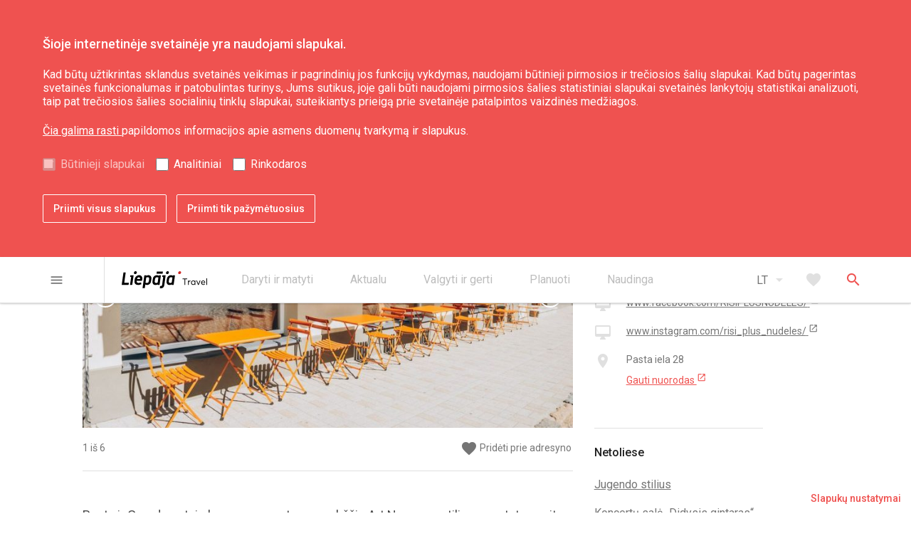

--- FILE ---
content_type: text/html; charset=UTF-8
request_url: https://liepaja.travel/lt/maitinimas/restoranas-risi-un-nudeles/
body_size: 18359
content:
<!doctype html>

<html lang="lt_LT"  class=""
>
<head>

    <title>Azijietiškas restoranas &#8221;Rīsi + nūdeles&#8221;</title>

    <meta charset="UTF-8">
    <meta name="viewport" content="width=device-width, user-scalable=no, initial-scale=1.0, maximum-scale=1.0, minimum-scale=1.0">
    <meta http-equiv="X-UA-Compatible" content="ie=edge">
    <meta name="author" content="CatchSmart | catchsmartsolution.com">

    <link rel="stylesheet" href="https://liepaja.travel/app/themes/liepaja-travel/assets/css/style.css?v=1699609894">
    <link rel="icon" type="image/png" sizes="16x16" href="https://liepaja.travel/app/themes/liepaja-travel/assets/img/favicon-16x16.png">
    <link href="https://fonts.googleapis.com/icon?family=Material+Icons" rel="stylesheet">

    <!--[if lt IE 9]>
    <script src="https://cdnjs.cloudflare.com/ajax/libs/html5shiv/3.7.3/html5shiv.js"></script>
    <![endif]-->
    <!-- Google Tag Manager -->
    <script>
      (function(w,d,s,l,i){w[l]=w[l]||[];w[l].push({'gtm.start': new Date().getTime(),event:'gtm.js'});var f=d.getElementsByTagName(s)[0], j=d.createElement(s),dl=l!='dataLayer'?'&l='+l:'';j.async=true;j.src='https://www.googletagmanager.com/gtm.js?id='+i+dl;f.parentNode.insertBefore(j,f);})(window,document,'script','dataLayer','GTM-56ZGMWFM');
    </script>
    <!-- End Google Tag Manager -->
    <script>
        function getCookie(name) {
            var value = "; " + document.cookie;
            var parts = value.split("; " + name + "=");
            if (parts.length === 2) return parts.pop().split(";").shift();
        }
        var lt_accept_cookies = getCookie("lt_accept_cookies");

        if (lt_accept_cookies !== undefined && lt_accept_cookies.includes('analytical')) {
            var analyticsJsScript = document.createElement("script");
            analyticsJsScript.src = "https://www.google-analytics.com/analytics.js";
            analyticsJsScript.async = true;
            document.head.appendChild(analyticsJsScript);

            var gaUniversalScript = document.createElement("script");
            gaUniversalScript.innerHTML = `(function(i,s,o,g,r,a,m){i['GoogleAnalyticsObject']=r;i[r]=i[r]||function(){
                (i[r].q=i[r].q||[]).push(arguments)},i[r].l=1*new Date();a=s.createElement(o),
                m=s.getElementsByTagName(o)[0];a.async=1;a.src=g;m.parentNode.insertBefore(a,m)
            })(window,document,'script','https://www.google-analytics.com/analytics.js','ga');
            ga('create', 'G-DZ6575BCJD', 'auto');
            ga('send', 'pageview');`;
            document.head.appendChild(gaUniversalScript);
        }
    </script>

        <script src='https://www.google.com/recaptcha/api.js'></script>
    
    <meta name='robots' content='max-image-preview:large' />
<script type="text/javascript">
window._wpemojiSettings = {"baseUrl":"https:\/\/s.w.org\/images\/core\/emoji\/14.0.0\/72x72\/","ext":".png","svgUrl":"https:\/\/s.w.org\/images\/core\/emoji\/14.0.0\/svg\/","svgExt":".svg","source":{"concatemoji":"https:\/\/liepaja.travel\/wp\/wp-includes\/js\/wp-emoji-release.min.js?ver=6.3"}};
/*! This file is auto-generated */
!function(i,n){var o,s,e;function c(e){try{var t={supportTests:e,timestamp:(new Date).valueOf()};sessionStorage.setItem(o,JSON.stringify(t))}catch(e){}}function p(e,t,n){e.clearRect(0,0,e.canvas.width,e.canvas.height),e.fillText(t,0,0);var t=new Uint32Array(e.getImageData(0,0,e.canvas.width,e.canvas.height).data),r=(e.clearRect(0,0,e.canvas.width,e.canvas.height),e.fillText(n,0,0),new Uint32Array(e.getImageData(0,0,e.canvas.width,e.canvas.height).data));return t.every(function(e,t){return e===r[t]})}function u(e,t,n){switch(t){case"flag":return n(e,"\ud83c\udff3\ufe0f\u200d\u26a7\ufe0f","\ud83c\udff3\ufe0f\u200b\u26a7\ufe0f")?!1:!n(e,"\ud83c\uddfa\ud83c\uddf3","\ud83c\uddfa\u200b\ud83c\uddf3")&&!n(e,"\ud83c\udff4\udb40\udc67\udb40\udc62\udb40\udc65\udb40\udc6e\udb40\udc67\udb40\udc7f","\ud83c\udff4\u200b\udb40\udc67\u200b\udb40\udc62\u200b\udb40\udc65\u200b\udb40\udc6e\u200b\udb40\udc67\u200b\udb40\udc7f");case"emoji":return!n(e,"\ud83e\udef1\ud83c\udffb\u200d\ud83e\udef2\ud83c\udfff","\ud83e\udef1\ud83c\udffb\u200b\ud83e\udef2\ud83c\udfff")}return!1}function f(e,t,n){var r="undefined"!=typeof WorkerGlobalScope&&self instanceof WorkerGlobalScope?new OffscreenCanvas(300,150):i.createElement("canvas"),a=r.getContext("2d",{willReadFrequently:!0}),o=(a.textBaseline="top",a.font="600 32px Arial",{});return e.forEach(function(e){o[e]=t(a,e,n)}),o}function t(e){var t=i.createElement("script");t.src=e,t.defer=!0,i.head.appendChild(t)}"undefined"!=typeof Promise&&(o="wpEmojiSettingsSupports",s=["flag","emoji"],n.supports={everything:!0,everythingExceptFlag:!0},e=new Promise(function(e){i.addEventListener("DOMContentLoaded",e,{once:!0})}),new Promise(function(t){var n=function(){try{var e=JSON.parse(sessionStorage.getItem(o));if("object"==typeof e&&"number"==typeof e.timestamp&&(new Date).valueOf()<e.timestamp+604800&&"object"==typeof e.supportTests)return e.supportTests}catch(e){}return null}();if(!n){if("undefined"!=typeof Worker&&"undefined"!=typeof OffscreenCanvas&&"undefined"!=typeof URL&&URL.createObjectURL&&"undefined"!=typeof Blob)try{var e="postMessage("+f.toString()+"("+[JSON.stringify(s),u.toString(),p.toString()].join(",")+"));",r=new Blob([e],{type:"text/javascript"}),a=new Worker(URL.createObjectURL(r),{name:"wpTestEmojiSupports"});return void(a.onmessage=function(e){c(n=e.data),a.terminate(),t(n)})}catch(e){}c(n=f(s,u,p))}t(n)}).then(function(e){for(var t in e)n.supports[t]=e[t],n.supports.everything=n.supports.everything&&n.supports[t],"flag"!==t&&(n.supports.everythingExceptFlag=n.supports.everythingExceptFlag&&n.supports[t]);n.supports.everythingExceptFlag=n.supports.everythingExceptFlag&&!n.supports.flag,n.DOMReady=!1,n.readyCallback=function(){n.DOMReady=!0}}).then(function(){return e}).then(function(){var e;n.supports.everything||(n.readyCallback(),(e=n.source||{}).concatemoji?t(e.concatemoji):e.wpemoji&&e.twemoji&&(t(e.twemoji),t(e.wpemoji)))}))}((window,document),window._wpemojiSettings);
</script>
<style type="text/css">
img.wp-smiley,
img.emoji {
	display: inline !important;
	border: none !important;
	box-shadow: none !important;
	height: 1em !important;
	width: 1em !important;
	margin: 0 0.07em !important;
	vertical-align: -0.1em !important;
	background: none !important;
	padding: 0 !important;
}
</style>
	<link rel='stylesheet' id='wp-block-library-css' href='https://liepaja.travel/wp/wp-includes/css/dist/block-library/style.min.css?ver=6.3' type='text/css' media='all' />
<style id='classic-theme-styles-inline-css' type='text/css'>
/*! This file is auto-generated */
.wp-block-button__link{color:#fff;background-color:#32373c;border-radius:9999px;box-shadow:none;text-decoration:none;padding:calc(.667em + 2px) calc(1.333em + 2px);font-size:1.125em}.wp-block-file__button{background:#32373c;color:#fff;text-decoration:none}
</style>
<style id='global-styles-inline-css' type='text/css'>
body{--wp--preset--color--black: #000000;--wp--preset--color--cyan-bluish-gray: #abb8c3;--wp--preset--color--white: #ffffff;--wp--preset--color--pale-pink: #f78da7;--wp--preset--color--vivid-red: #cf2e2e;--wp--preset--color--luminous-vivid-orange: #ff6900;--wp--preset--color--luminous-vivid-amber: #fcb900;--wp--preset--color--light-green-cyan: #7bdcb5;--wp--preset--color--vivid-green-cyan: #00d084;--wp--preset--color--pale-cyan-blue: #8ed1fc;--wp--preset--color--vivid-cyan-blue: #0693e3;--wp--preset--color--vivid-purple: #9b51e0;--wp--preset--gradient--vivid-cyan-blue-to-vivid-purple: linear-gradient(135deg,rgba(6,147,227,1) 0%,rgb(155,81,224) 100%);--wp--preset--gradient--light-green-cyan-to-vivid-green-cyan: linear-gradient(135deg,rgb(122,220,180) 0%,rgb(0,208,130) 100%);--wp--preset--gradient--luminous-vivid-amber-to-luminous-vivid-orange: linear-gradient(135deg,rgba(252,185,0,1) 0%,rgba(255,105,0,1) 100%);--wp--preset--gradient--luminous-vivid-orange-to-vivid-red: linear-gradient(135deg,rgba(255,105,0,1) 0%,rgb(207,46,46) 100%);--wp--preset--gradient--very-light-gray-to-cyan-bluish-gray: linear-gradient(135deg,rgb(238,238,238) 0%,rgb(169,184,195) 100%);--wp--preset--gradient--cool-to-warm-spectrum: linear-gradient(135deg,rgb(74,234,220) 0%,rgb(151,120,209) 20%,rgb(207,42,186) 40%,rgb(238,44,130) 60%,rgb(251,105,98) 80%,rgb(254,248,76) 100%);--wp--preset--gradient--blush-light-purple: linear-gradient(135deg,rgb(255,206,236) 0%,rgb(152,150,240) 100%);--wp--preset--gradient--blush-bordeaux: linear-gradient(135deg,rgb(254,205,165) 0%,rgb(254,45,45) 50%,rgb(107,0,62) 100%);--wp--preset--gradient--luminous-dusk: linear-gradient(135deg,rgb(255,203,112) 0%,rgb(199,81,192) 50%,rgb(65,88,208) 100%);--wp--preset--gradient--pale-ocean: linear-gradient(135deg,rgb(255,245,203) 0%,rgb(182,227,212) 50%,rgb(51,167,181) 100%);--wp--preset--gradient--electric-grass: linear-gradient(135deg,rgb(202,248,128) 0%,rgb(113,206,126) 100%);--wp--preset--gradient--midnight: linear-gradient(135deg,rgb(2,3,129) 0%,rgb(40,116,252) 100%);--wp--preset--font-size--small: 13px;--wp--preset--font-size--medium: 20px;--wp--preset--font-size--large: 36px;--wp--preset--font-size--x-large: 42px;--wp--preset--spacing--20: 0.44rem;--wp--preset--spacing--30: 0.67rem;--wp--preset--spacing--40: 1rem;--wp--preset--spacing--50: 1.5rem;--wp--preset--spacing--60: 2.25rem;--wp--preset--spacing--70: 3.38rem;--wp--preset--spacing--80: 5.06rem;--wp--preset--shadow--natural: 6px 6px 9px rgba(0, 0, 0, 0.2);--wp--preset--shadow--deep: 12px 12px 50px rgba(0, 0, 0, 0.4);--wp--preset--shadow--sharp: 6px 6px 0px rgba(0, 0, 0, 0.2);--wp--preset--shadow--outlined: 6px 6px 0px -3px rgba(255, 255, 255, 1), 6px 6px rgba(0, 0, 0, 1);--wp--preset--shadow--crisp: 6px 6px 0px rgba(0, 0, 0, 1);}:where(.is-layout-flex){gap: 0.5em;}:where(.is-layout-grid){gap: 0.5em;}body .is-layout-flow > .alignleft{float: left;margin-inline-start: 0;margin-inline-end: 2em;}body .is-layout-flow > .alignright{float: right;margin-inline-start: 2em;margin-inline-end: 0;}body .is-layout-flow > .aligncenter{margin-left: auto !important;margin-right: auto !important;}body .is-layout-constrained > .alignleft{float: left;margin-inline-start: 0;margin-inline-end: 2em;}body .is-layout-constrained > .alignright{float: right;margin-inline-start: 2em;margin-inline-end: 0;}body .is-layout-constrained > .aligncenter{margin-left: auto !important;margin-right: auto !important;}body .is-layout-constrained > :where(:not(.alignleft):not(.alignright):not(.alignfull)){max-width: var(--wp--style--global--content-size);margin-left: auto !important;margin-right: auto !important;}body .is-layout-constrained > .alignwide{max-width: var(--wp--style--global--wide-size);}body .is-layout-flex{display: flex;}body .is-layout-flex{flex-wrap: wrap;align-items: center;}body .is-layout-flex > *{margin: 0;}body .is-layout-grid{display: grid;}body .is-layout-grid > *{margin: 0;}:where(.wp-block-columns.is-layout-flex){gap: 2em;}:where(.wp-block-columns.is-layout-grid){gap: 2em;}:where(.wp-block-post-template.is-layout-flex){gap: 1.25em;}:where(.wp-block-post-template.is-layout-grid){gap: 1.25em;}.has-black-color{color: var(--wp--preset--color--black) !important;}.has-cyan-bluish-gray-color{color: var(--wp--preset--color--cyan-bluish-gray) !important;}.has-white-color{color: var(--wp--preset--color--white) !important;}.has-pale-pink-color{color: var(--wp--preset--color--pale-pink) !important;}.has-vivid-red-color{color: var(--wp--preset--color--vivid-red) !important;}.has-luminous-vivid-orange-color{color: var(--wp--preset--color--luminous-vivid-orange) !important;}.has-luminous-vivid-amber-color{color: var(--wp--preset--color--luminous-vivid-amber) !important;}.has-light-green-cyan-color{color: var(--wp--preset--color--light-green-cyan) !important;}.has-vivid-green-cyan-color{color: var(--wp--preset--color--vivid-green-cyan) !important;}.has-pale-cyan-blue-color{color: var(--wp--preset--color--pale-cyan-blue) !important;}.has-vivid-cyan-blue-color{color: var(--wp--preset--color--vivid-cyan-blue) !important;}.has-vivid-purple-color{color: var(--wp--preset--color--vivid-purple) !important;}.has-black-background-color{background-color: var(--wp--preset--color--black) !important;}.has-cyan-bluish-gray-background-color{background-color: var(--wp--preset--color--cyan-bluish-gray) !important;}.has-white-background-color{background-color: var(--wp--preset--color--white) !important;}.has-pale-pink-background-color{background-color: var(--wp--preset--color--pale-pink) !important;}.has-vivid-red-background-color{background-color: var(--wp--preset--color--vivid-red) !important;}.has-luminous-vivid-orange-background-color{background-color: var(--wp--preset--color--luminous-vivid-orange) !important;}.has-luminous-vivid-amber-background-color{background-color: var(--wp--preset--color--luminous-vivid-amber) !important;}.has-light-green-cyan-background-color{background-color: var(--wp--preset--color--light-green-cyan) !important;}.has-vivid-green-cyan-background-color{background-color: var(--wp--preset--color--vivid-green-cyan) !important;}.has-pale-cyan-blue-background-color{background-color: var(--wp--preset--color--pale-cyan-blue) !important;}.has-vivid-cyan-blue-background-color{background-color: var(--wp--preset--color--vivid-cyan-blue) !important;}.has-vivid-purple-background-color{background-color: var(--wp--preset--color--vivid-purple) !important;}.has-black-border-color{border-color: var(--wp--preset--color--black) !important;}.has-cyan-bluish-gray-border-color{border-color: var(--wp--preset--color--cyan-bluish-gray) !important;}.has-white-border-color{border-color: var(--wp--preset--color--white) !important;}.has-pale-pink-border-color{border-color: var(--wp--preset--color--pale-pink) !important;}.has-vivid-red-border-color{border-color: var(--wp--preset--color--vivid-red) !important;}.has-luminous-vivid-orange-border-color{border-color: var(--wp--preset--color--luminous-vivid-orange) !important;}.has-luminous-vivid-amber-border-color{border-color: var(--wp--preset--color--luminous-vivid-amber) !important;}.has-light-green-cyan-border-color{border-color: var(--wp--preset--color--light-green-cyan) !important;}.has-vivid-green-cyan-border-color{border-color: var(--wp--preset--color--vivid-green-cyan) !important;}.has-pale-cyan-blue-border-color{border-color: var(--wp--preset--color--pale-cyan-blue) !important;}.has-vivid-cyan-blue-border-color{border-color: var(--wp--preset--color--vivid-cyan-blue) !important;}.has-vivid-purple-border-color{border-color: var(--wp--preset--color--vivid-purple) !important;}.has-vivid-cyan-blue-to-vivid-purple-gradient-background{background: var(--wp--preset--gradient--vivid-cyan-blue-to-vivid-purple) !important;}.has-light-green-cyan-to-vivid-green-cyan-gradient-background{background: var(--wp--preset--gradient--light-green-cyan-to-vivid-green-cyan) !important;}.has-luminous-vivid-amber-to-luminous-vivid-orange-gradient-background{background: var(--wp--preset--gradient--luminous-vivid-amber-to-luminous-vivid-orange) !important;}.has-luminous-vivid-orange-to-vivid-red-gradient-background{background: var(--wp--preset--gradient--luminous-vivid-orange-to-vivid-red) !important;}.has-very-light-gray-to-cyan-bluish-gray-gradient-background{background: var(--wp--preset--gradient--very-light-gray-to-cyan-bluish-gray) !important;}.has-cool-to-warm-spectrum-gradient-background{background: var(--wp--preset--gradient--cool-to-warm-spectrum) !important;}.has-blush-light-purple-gradient-background{background: var(--wp--preset--gradient--blush-light-purple) !important;}.has-blush-bordeaux-gradient-background{background: var(--wp--preset--gradient--blush-bordeaux) !important;}.has-luminous-dusk-gradient-background{background: var(--wp--preset--gradient--luminous-dusk) !important;}.has-pale-ocean-gradient-background{background: var(--wp--preset--gradient--pale-ocean) !important;}.has-electric-grass-gradient-background{background: var(--wp--preset--gradient--electric-grass) !important;}.has-midnight-gradient-background{background: var(--wp--preset--gradient--midnight) !important;}.has-small-font-size{font-size: var(--wp--preset--font-size--small) !important;}.has-medium-font-size{font-size: var(--wp--preset--font-size--medium) !important;}.has-large-font-size{font-size: var(--wp--preset--font-size--large) !important;}.has-x-large-font-size{font-size: var(--wp--preset--font-size--x-large) !important;}
.wp-block-navigation a:where(:not(.wp-element-button)){color: inherit;}
:where(.wp-block-post-template.is-layout-flex){gap: 1.25em;}:where(.wp-block-post-template.is-layout-grid){gap: 1.25em;}
:where(.wp-block-columns.is-layout-flex){gap: 2em;}:where(.wp-block-columns.is-layout-grid){gap: 2em;}
.wp-block-pullquote{font-size: 1.5em;line-height: 1.6;}
</style>
<link rel='stylesheet' id='cookies-style-css' href='https://liepaja.travel/app/themes/liepaja-travel/cookies-style.css?ver=6.3' type='text/css' media='all' />
<link rel="EditURI" type="application/rsd+xml" title="RSD" href="https://liepaja.travel/wp/xmlrpc.php?rsd" />
<meta name="generator" content="WordPress 6.3" />
<link rel='shortlink' href='https://liepaja.travel/?p=108094' />
<link rel="alternate" type="application/json+oembed" href="https://liepaja.travel/wp-json/oembed/1.0/embed?url=https%3A%2F%2Fliepaja.travel%2Flt%2Fmaitinimas%2Frestoranas-risi-un-nudeles%2F" />
<link rel="alternate" type="text/xml+oembed" href="https://liepaja.travel/wp-json/oembed/1.0/embed?url=https%3A%2F%2Fliepaja.travel%2Flt%2Fmaitinimas%2Frestoranas-risi-un-nudeles%2F&#038;format=xml" />
<script type="text/javascript">
(function(url){
	if(/(?:Chrome\/26\.0\.1410\.63 Safari\/537\.31|WordfenceTestMonBot)/.test(navigator.userAgent)){ return; }
	var addEvent = function(evt, handler) {
		if (window.addEventListener) {
			document.addEventListener(evt, handler, false);
		} else if (window.attachEvent) {
			document.attachEvent('on' + evt, handler);
		}
	};
	var removeEvent = function(evt, handler) {
		if (window.removeEventListener) {
			document.removeEventListener(evt, handler, false);
		} else if (window.detachEvent) {
			document.detachEvent('on' + evt, handler);
		}
	};
	var evts = 'contextmenu dblclick drag dragend dragenter dragleave dragover dragstart drop keydown keypress keyup mousedown mousemove mouseout mouseover mouseup mousewheel scroll'.split(' ');
	var logHuman = function() {
		if (window.wfLogHumanRan) { return; }
		window.wfLogHumanRan = true;
		var wfscr = document.createElement('script');
		wfscr.type = 'text/javascript';
		wfscr.async = true;
		wfscr.src = url + '&r=' + Math.random();
		(document.getElementsByTagName('head')[0]||document.getElementsByTagName('body')[0]).appendChild(wfscr);
		for (var i = 0; i < evts.length; i++) {
			removeEvent(evts[i], logHuman);
		}
	};
	for (var i = 0; i < evts.length; i++) {
		addEvent(evts[i], logHuman);
	}
})('//liepaja.travel/?wordfence_lh=1&hid=23D44FD9299346BE9D3F3B1784DE7B2B');
</script><link rel="alternate" href="https://liepaja.travel/edinasana/kafejnica-risi-nudeles/" hreflang="lv" />
<link rel="alternate" href="https://liepaja.travel/en/catering/restaurant-rice-noodles/" hreflang="en" />
<link rel="alternate" href="https://liepaja.travel/lt/maitinimas/restoranas-risi-un-nudeles/" hreflang="lt" />
<link rel="alternate" href="https://liepaja.travel/ru/pitaniye/aziatskij-restoran-risi-nudeles/" hreflang="ru" />
<link rel="alternate" href="https://liepaja.travel/de/verpflegung/asiatisches-restaurant-risi-nudeles/" hreflang="de" />


</head>
<body>

    <header class="header d-print-none">

    <div id="accept-cookies-form" class="accept-cookies">
    <div id="accept-cookies-form-container" class="container">
        <div class="accept-cookies__inner">
            <div class="row">
                <div id="accept-cookies-form-container-inner">
                    <p id="accept-cookies-inner-title">Šioje internetinėje svetainėje yra naudojami slapukai.</p>
                    <p id="accept-cookies-inner-text">
                        Kad būtų užtikrintas sklandus svetainės veikimas ir pagrindinių jos funkcijų vykdymas, naudojami būtinieji pirmosios ir trečiosios šalių slapukai. Kad būtų pagerintas svetainės funkcionalumas ir patobulintas turinys, Jums sutikus, joje gali būti naudojami pirmosios šalies statistiniai slapukai svetainės lankytojų statistikai analizuoti, taip pat trečiosios šalies socialinių tinklų slapukai, suteikiantys prieigą prie svetainėje patalpintos vaizdinės medžiagos.
                    </p>
                    <p id="accept-cookies-inner-link"><a href="http://liepaja.travel/app/uploads/2023/10/liepaja_travel-informesana-par-personas-datu-apstradi-lt.pdf" class="accept-cookies__link">Čia galima rasti  </a> papildomos informacijos apie asmens duomenų tvarkymą ir slapukus. </p>
                    <ul id="accept-cookies-inner-ul">
                        <li class="accept-cookies-inner-ul-li" id="accept-cookies-default-checked">
                            <input type="checkbox" id="functional" disabled="" tabindex="-1" value="on" checked>
                            <label for="functional">Būtinieji slapukai</label>
                        </li>
                        <li class="accept-cookies-inner-ul-li">
                            <input type="checkbox" id="analytical" tabindex="0" value="on">
                            <label for="analytical">Analitiniai</label>
                        </li>
                        <li class="accept-cookies-inner-ul-li">
                            <input type="checkbox" id="marketing" tabindex="0" value="on">
                            <label for="marketing">Rinkodaros</label>
                        </li>
                    </ul>
                    <div id="accept-cookies-inner-buttons">
                        <button tabindex="0" id="accept-cookies-accept-all-button" type="button">Priimti visus slapukus</button>
                        <button tabindex="0" id="accept-cookies-accept-specific-button" type="button">Priimti tik pažymėtuosius</button>
                    </div>
                </div>
            </div>
        </div>
    </div>
</div>

<div id="cookie-settings-box">
    <button id="cookie-settings-box-button" type="button" tabindex="1006">Slapukų nustatymai</button>
</div>
    <div class="topbar">
    <div class="container">
        <div class="container-inner topbar__inner">
            <div class="topbar__menu-burger">
                <button type="button" class="js-primary-menu-open menu-burger button button--text button--text-gray">
    <i class="button__icon material-icons">menu</i>
</button>
            </div>

            <div class="topbar__logo">
                <a href="/lt" class="logo ">
    <svg xmlns="http://www.w3.org/2000/svg" width="896.45" height="179.36" viewBox="0 0 896.45 179.36"><defs><style>.cls-1{fill:#d02927;}</style></defs><title>liepajatravel</title><g id="Layer_2" data-name="Layer 2"><g id="Layer_1-2" data-name="Layer 1"><path d="M158.45,15.07a16,16,0,0,1-5.79,10.58A17,17,0,0,1,141.35,30a12.57,12.57,0,0,1-12.87-14.9,17.34,17.34,0,0,1,5.89-10.65A16.39,16.39,0,0,1,145.58,0a12.51,12.51,0,0,1,10,4.42,12.78,12.78,0,0,1,2.85,10.65"/><path d="M72.49,140.29q-.36,2.94-3.13,2.94H0L18.39,12.34H42L26.6,121.73H75.07Z"/><path d="M111.13,140.29c-.24,2-1.27,2.94-3.11,2.94H87.4L99,60.69l-10.85-1.1,2.39-16.73h34.35Z"/><path d="M214.36,96.36q-.54,4.22-4.77,4.22H157.85l-.63,3.13a30.41,30.41,0,0,0-.21,3.47q0,16,17.83,16,9.74,0,28.68-5.71l2.2,20q-21.14,7.17-33.64,7.17-18.95,0-29.24-10.66-9.34-9.37-9.36-24.27a50.12,50.12,0,0,1,.36-6.07l2.95-21.13a47.81,47.81,0,0,1,14.7-28.68,43.13,43.13,0,0,1,30.89-12.5q16.17,0,25.55,10.47,8.82,9.93,8.82,24.46a35.75,35.75,0,0,1-.55,6.25ZM192.67,83.12c.12-1.45.18-2.85.18-4.19q0-16-13.42-16-15.26,0-19.11,20.22Z"/><path class="cls-1" d="M623.18,15.07a16,16,0,0,1-5.79,10.58A17,17,0,0,1,606.09,30a12.55,12.55,0,0,1-12.87-14.9,17.24,17.24,0,0,1,5.89-10.65A16.39,16.39,0,0,1,610.32,0a12.52,12.52,0,0,1,10,4.42,12.81,12.81,0,0,1,2.84,10.65"/><path d="M495.26,15.07a16,16,0,0,1-5.79,10.58A17,17,0,0,1,478.16,30a12.56,12.56,0,0,1-12.86-14.9,17.28,17.28,0,0,1,5.88-10.65A16.41,16.41,0,0,1,482.4,0a12.49,12.49,0,0,1,10,4.42,12.71,12.71,0,0,1,2.85,10.65"/><polygon points="368.75 4.26 365.72 25.7 429.51 25.7 432.54 4.26 368.75 4.26"/><path d="M390,43.14,388.37,47q-11.21-5.33-19.84-5.32a39.71,39.71,0,0,0-27.84,10.94,43.81,43.81,0,0,0-14.05,27.12l-3.87,27.2a53,53,0,0,0-.36,6.07q0,13.77,8.64,22.89T354,145q9.38,0,23.53-6.43l-.19,5h20L411.56,43.14Zm-12.78,76.63a53.26,53.26,0,0,1-18.55,3.71q-12.69,0-12.69-14.21a18.18,18.18,0,0,1,.52-4.37l3.21-22.6q2.74-19.11,17.79-19.12a55.2,55.2,0,0,1,17.43,3.3Z"/><path d="M537.72,43.14,536.13,47q-11.21-5.33-19.84-5.32a39.74,39.74,0,0,0-27.84,10.94,43.92,43.92,0,0,0-14.06,27.12l-3.85,27.2a53.11,53.11,0,0,0-.37,6.07q0,13.77,8.64,22.89t23,9.09q9.39,0,23.54-6.43l-.19,5h20L559.33,43.14Zm-12.78,76.63a53.22,53.22,0,0,1-18.55,3.71q-12.7,0-12.69-14.21a19.23,19.23,0,0,1,.51-4.37l3.22-22.6q2.74-19.11,17.79-19.12a55.15,55.15,0,0,1,17.42,3.3Z"/><path d="M303.59,50.39q-8.52-9-22.8-9-10.82,0-23.45,6.43V42.68H237.48L218.55,177.6H242l5.32-37.85q10.2,4.94,19.05,4.95A39.08,39.08,0,0,0,294,133.58a44.56,44.56,0,0,0,14.06-27.11l3.86-27c.13-2.09.19-4.11.19-6.08q0-14-8.53-23M288.24,81.47,285,103.88q-2.75,19.31-17.7,19.32a57.27,57.27,0,0,1-17.15-3.1l7.32-53.53A47.57,47.57,0,0,1,275.9,62.9q12.69,0,12.69,14a34.44,34.44,0,0,1-.35,4.55"/><path d="M427.16,43.14,424.8,59.88,435.6,61l-11.41,81.77h0l-.34,2.48h0a11.74,11.74,0,0,1-11.23,10.14,49,49,0,0,1-9.44-.9l-3.31,23.42a49.17,49.17,0,0,0,12,1.48q13.61,0,23.16-8.09t11.39-21.69L461.51,43.14Z"/><path d="M658.6,84.49H638.7V77h48.17v7.5H666.74v59.06H658.6Z"/><path d="M719.62,97.39a12.21,12.21,0,0,1,1.88.09v8.37c-1.1-.09-2.24-.14-3-.14-8.64,0-13.86,6.68-13.86,15.83v22H697V97.94h7.59v8h.18a17.18,17.18,0,0,1,14.83-8.51Z"/><path d="M773.52,97.94v45.6h-7.28v-7.22h-.13a19.42,19.42,0,0,1-16,7.82c-12.58,0-22.37-9.15-22.37-23.1,0-13.5,9.43-23.65,22.33-23.65a19.62,19.62,0,0,1,15.64,7.32h.18V97.94Zm-22.65,39.25c8.19,0,15.33-6.45,15.33-16.11,0-9.37-6.5-16.74-15.23-16.74s-15.47,6.59-15.47,16.74c0,9.2,6.09,16.11,15.37,16.11Z"/><path d="M827,97.94l-18.52,45.61h-7.28L782.53,97.94h8.15l14,35.95H805l13.77-35.95Z"/><path d="M876.73,120a21.25,21.25,0,0,1-.23,3.07l0,0H841.46c1,8.47,7,14,15.19,14A16.14,16.14,0,0,0,869.5,131l5.31,4.53c-3.89,5.08-10.11,8.6-18.44,8.6-12.94,0-22.69-9.47-22.69-23.38s9.52-23.37,21.82-23.37c12.72,0,21.23,9.56,21.23,22.64Zm-20.82-15.64c-7.13,0-12.85,4.71-14.27,12.44h27.54c-1.19-7.46-6-12.44-13.26-12.44Z"/><path d="M888.9,74.56h7.55v69H888.9Z"/></g></g></svg>
</a>
            </div>

            <nav class="secondary-menu">
    <ul class="secondary-menu__list">
                <li class="secondary-menu__item">
            <a href="https://liepaja.travel/lt/daryti-matyti/" class="secondary-menu__link" >
                <span class="secondary-menu__link-text">Daryti ir matyti</span>
                            </a>
                            <ul class="secondary-menu__sub-list">
                                    <li class="secondary-menu__sub-item">
                        <a href="https://liepaja.travel/lt/daryti-matyti/lankytini-objektai/" class="secondary-menu__sub-link" >
                            Lankytini objektai
                                                    </a>
                    </li>
                                    <li class="secondary-menu__sub-item">
                        <a href="https://liepaja.travel/lt/daryti-matyti/kultura-menas-mokslas/" class="secondary-menu__sub-link" >
                            Kultūra, menas, mokslas
                                                    </a>
                    </li>
                                    <li class="secondary-menu__sub-item">
                        <a href="https://liepaja.travel/lt/daryti-matyti/gamta/" class="secondary-menu__sub-link" >
                            Gamta
                                                    </a>
                    </li>
                                    <li class="secondary-menu__sub-item">
                        <a href="https://liepaja.travel/lt/daryti-matyti/gera-savijauta/" class="secondary-menu__sub-link" >
                            Gera savijauta
                                                    </a>
                    </li>
                                    <li class="secondary-menu__sub-item">
                        <a href="https://liepaja.travel/lt/daryti-matyti/karosta-3/" class="secondary-menu__sub-link" >
                            Karuosta
                                                    </a>
                    </li>
                                    <li class="secondary-menu__sub-item">
                        <a href="https://liepaja.travel/lt/daryti-matyti/aktyvus-poilsis/" class="secondary-menu__sub-link" >
                            Aktyvus poilsis
                                                    </a>
                    </li>
                                    <li class="secondary-menu__sub-item">
                        <a href="https://liepaja.travel/lt/daryti-matyti/ekskursijos/" class="secondary-menu__sub-link" >
                            Ekskursijos
                                                    </a>
                    </li>
                                    <li class="secondary-menu__sub-item">
                        <a href="https://liepaja.travel/lt/daryti-matyti/marsrutai-2/" class="secondary-menu__sub-link" >
                            Maršrutai
                                                    </a>
                    </li>
                                </ul>
                    </li>
                <li class="secondary-menu__item">
            <a href="https://liepaja.travel/lt/aktualu/" class="secondary-menu__link" >
                <span class="secondary-menu__link-text">Aktualu</span>
                            </a>
                            <ul class="secondary-menu__sub-list">
                                    <li class="secondary-menu__sub-item">
                        <a href="https://liepaja.travel/lt/aktualu/naujienos/" class="secondary-menu__sub-link" >
                            Naujienos
                                                    </a>
                    </li>
                                    <li class="secondary-menu__sub-item">
                        <a href="https://kalendars.liepaja.lv/" class="secondary-menu__sub-link" target="_blank">
                            Renginių kalendorius
                                                        </a>
                    </li>
                                    <li class="secondary-menu__sub-item">
                        <a href="https://liepaja.travel/en/whats-on/liepaja-souvenirs/" class="secondary-menu__sub-link" target="_blank">
                            Liepojos suvenyrai
                                                        </a>
                    </li>
                                    <li class="secondary-menu__sub-item">
                        <a href="https://liepaja.travel/lt/aktualu/liepojos-dovanu-kortele/" class="secondary-menu__sub-link" >
                            Liepojos dovanų kortelė
                                                    </a>
                    </li>
                                    <li class="secondary-menu__sub-item">
                        <a href="https://www.liepaja2027.lv/eng" class="secondary-menu__sub-link" target="_blank">
                            Europos kultūros sostinė 2027
                                                        </a>
                    </li>
                                </ul>
                    </li>
                <li class="secondary-menu__item">
            <a href="https://liepaja.travel/lt/valgyti-ir-gerti/" class="secondary-menu__link" >
                <span class="secondary-menu__link-text">Valgyti ir gerti</span>
                            </a>
                            <ul class="secondary-menu__sub-list">
                                    <li class="secondary-menu__sub-item">
                        <a href="https://liepaja.travel/lt/valgyti-ir-gerti/kur-pavalgyti/" class="secondary-menu__sub-link" >
                            Kur pavalgyti
                                                    </a>
                    </li>
                                    <li class="secondary-menu__sub-item">
                        <a href="https://liepaja.travel/lt/valgyti-ir-gerti/naktinis-gyvenimas/" class="secondary-menu__sub-link" >
                            Naktinis gyvenimas
                                                    </a>
                    </li>
                                    <li class="secondary-menu__sub-item">
                        <a href="https://liepaja.travel/lt/valgyti-ir-gerti/kur-apsipirkti/" class="secondary-menu__sub-link" >
                            Kur apsipirkti
                                                    </a>
                    </li>
                                    <li class="secondary-menu__sub-item">
                        <a href="https://liepaja.travel/lt/valgyti-ir-gerti/patalpos-sventems/" class="secondary-menu__sub-link" >
                            Patalpos šventėms
                                                    </a>
                    </li>
                                    <li class="secondary-menu__sub-item">
                        <a href="https://liepaja.travel/lt/valgyti-ir-gerti/regiono-specialus-pasiulymai/" class="secondary-menu__sub-link" >
                            Regiono specialūs pasiūlymai
                                                    </a>
                    </li>
                                </ul>
                    </li>
                <li class="secondary-menu__item">
            <a href="https://liepaja.travel/lt/planuoti/" class="secondary-menu__link" >
                <span class="secondary-menu__link-text">Planuoti</span>
                            </a>
                            <ul class="secondary-menu__sub-list">
                                    <li class="secondary-menu__sub-item">
                        <a href="https://liepaja.travel/lt/planuoti/kodel-verta-apsilankyti/" class="secondary-menu__sub-link" >
                            Kodėl verta apsilankyti
                                                    </a>
                    </li>
                                    <li class="secondary-menu__sub-item">
                        <a href="https://liepaja.travel/lt/planuoti/kaip-atvykti-i-liepoja/" class="secondary-menu__sub-link" >
                            Kaip atvykti į Liepoją
                                                    </a>
                    </li>
                                    <li class="secondary-menu__sub-item">
                        <a href="https://liepaja.travel/lt/planuoti/nakvyne/" class="secondary-menu__sub-link" >
                            Nakvynė
                                                    </a>
                    </li>
                                </ul>
                    </li>
                <li class="secondary-menu__item">
            <a href="https://liepaja.travel/lt/naudinga/" class="secondary-menu__link" >
                <span class="secondary-menu__link-text">Naudinga</span>
                            </a>
                            <ul class="secondary-menu__sub-list">
                                    <li class="secondary-menu__sub-item">
                        <a href="https://liepaja.travel/lt/naudinga/liepojos-regiono-turizmo-informacijos-biuras/" class="secondary-menu__sub-link" >
                            Turizmo informacijos biuras
                                                    </a>
                    </li>
                                    <li class="secondary-menu__sub-item">
                        <a href="https://liepaja.travel/lt/naudinga/miesto-zemelapis/" class="secondary-menu__sub-link" >
                            Miesto žemėlapis
                                                    </a>
                    </li>
                                    <li class="secondary-menu__sub-item">
                        <a href="https://liepaja.travel/lt/naudinga/pazink-miesto-aplinka/" class="secondary-menu__sub-link" >
                            Pažink miesto aplinką
                                                    </a>
                    </li>
                                    <li class="secondary-menu__sub-item">
                        <a href="https://liepaja.travel/lt/naudinga/praktiniai-patarimai/" class="secondary-menu__sub-link" >
                            Praktiniai patarimai
                                                    </a>
                    </li>
                                </ul>
                    </li>
            </ul>
</nav>

            <div class="utilities">

    <div class="utilities__item">
            <div class="language">
        <button type="button" class="language__switch button button--text button--text-gray" data-toggle="dropdown" aria-haspopup="true" aria-expanded="false">
            <span class="button__text">lt</span>
            <i class="language__dropdown-icon material-icons">arrow_drop_down</i>
        </button>
        <div class="dropdown dropdown-menu">
                            <ul class="language__list">
                                                                     <li class="language__item"><a href="https://liepaja.travel/edinasana/kafejnica-risi-nudeles/" class="language__link">lv</a></li>
                                                                                            <li class="language__item"><a href="https://liepaja.travel/en/catering/restaurant-rice-noodles/" class="language__link">en</a></li>
                                                                                            <li class="language__item"><a href="https://liepaja.travel/lt/maitinimas/restoranas-risi-un-nudeles/" class="language__link">lt</a></li>
                                                                                                                                       <li class="language__item"><a href="https://liepaja.travel/de/verpflegung/asiatisches-restaurant-risi-nudeles/" class="language__link">de</a></li>
                                                           </ul>
                    </div>
    </div>
    </div>

    <div class="utilities__item">
        <a href="/" class="button nav-favorite button--square button--square-light-gray">
            <i class="button__icon material-icons">favorite</i>
        </a>
    </div>

    <div class="utilities__item d-none d-xl-block">
        
<div class="text-size">
    <button type="button" class="button button--text button--text-gray"  data-toggle="dropdown" aria-haspopup="true" aria-expanded="false">
        <span class="text-size__icon">
            <span>A</span>
            <span>A</span>
            <span>A</span>
        </span>
    </button>
    <div class="text-size__dropdown dropdown dropdown-menu">
        <ul class="text-size__list">
            <li class="text-size__item">
                <button type="button" class="text-size__size text-size-75 ">75%</button>
            </li>
            <li class="text-size__item">
                <button type="button" class="text-size__size text-size-100 ">100%</button>
            </li>
            <li class="text-size__item">
                <button type="button" class="text-size__size text-size-125 ">125%</button>
            </li>
            <li class="text-size__item">
                <button type="button" class="text-size__size text-size-150 ">150%</button>
            </li>
        </ul>
    </div>
</div>
    </div>

    <div class="utilities__item d-none d-xl-block">
        <div class="color-mode">
    <button type="button" class="button button--text button--text-gray" data-toggle="dropdown" aria-haspopup="true" aria-expanded="false">
        <i class="button__icon material-icons">invert_colors</i>
    </button>
    <div class="color-mode__dropdown dropdown dropdown-menu">
        <ul class="color-mode__list">
            <li class="color-mode__item">
                <button type="button" class="color-mode__badge color-mode__badge--wb"></button>
            </li>
            <li class="color-mode__item">
                <button type="button" class="color-mode__badge color-mode__badge--bw"></button>
            </li>
            <li class="color-mode__item">
                <button type="button" class="color-mode__badge color-mode__badge--yb"></button>
            </li>
            <li class="color-mode__item">
                <button type="button" class="color-mode__badge color-mode__badge--by"></button>
            </li>
        </ul>
    </div>
</div>
    </div>

</div>
            <div class="search-button">
    <button type="button" class="search-button__button button button--text button--text-secondary">
        <i class="search-button__icon button__icon material-icons">search</i>
            </button>
</div>

        </div>
    </div>
</div>
    <nav class="primary-menu">
    <div class="primary-menu__header">
        <a href="/lt" class="logo logo--burger">
    <svg xmlns="http://www.w3.org/2000/svg" width="896.45" height="179.36" viewBox="0 0 896.45 179.36"><defs><style>.cls-1{fill:#d02927;}</style></defs><title>liepajatravel</title><g id="Layer_2" data-name="Layer 2"><g id="Layer_1-2" data-name="Layer 1"><path d="M158.45,15.07a16,16,0,0,1-5.79,10.58A17,17,0,0,1,141.35,30a12.57,12.57,0,0,1-12.87-14.9,17.34,17.34,0,0,1,5.89-10.65A16.39,16.39,0,0,1,145.58,0a12.51,12.51,0,0,1,10,4.42,12.78,12.78,0,0,1,2.85,10.65"/><path d="M72.49,140.29q-.36,2.94-3.13,2.94H0L18.39,12.34H42L26.6,121.73H75.07Z"/><path d="M111.13,140.29c-.24,2-1.27,2.94-3.11,2.94H87.4L99,60.69l-10.85-1.1,2.39-16.73h34.35Z"/><path d="M214.36,96.36q-.54,4.22-4.77,4.22H157.85l-.63,3.13a30.41,30.41,0,0,0-.21,3.47q0,16,17.83,16,9.74,0,28.68-5.71l2.2,20q-21.14,7.17-33.64,7.17-18.95,0-29.24-10.66-9.34-9.37-9.36-24.27a50.12,50.12,0,0,1,.36-6.07l2.95-21.13a47.81,47.81,0,0,1,14.7-28.68,43.13,43.13,0,0,1,30.89-12.5q16.17,0,25.55,10.47,8.82,9.93,8.82,24.46a35.75,35.75,0,0,1-.55,6.25ZM192.67,83.12c.12-1.45.18-2.85.18-4.19q0-16-13.42-16-15.26,0-19.11,20.22Z"/><path class="cls-1" d="M623.18,15.07a16,16,0,0,1-5.79,10.58A17,17,0,0,1,606.09,30a12.55,12.55,0,0,1-12.87-14.9,17.24,17.24,0,0,1,5.89-10.65A16.39,16.39,0,0,1,610.32,0a12.52,12.52,0,0,1,10,4.42,12.81,12.81,0,0,1,2.84,10.65"/><path d="M495.26,15.07a16,16,0,0,1-5.79,10.58A17,17,0,0,1,478.16,30a12.56,12.56,0,0,1-12.86-14.9,17.28,17.28,0,0,1,5.88-10.65A16.41,16.41,0,0,1,482.4,0a12.49,12.49,0,0,1,10,4.42,12.71,12.71,0,0,1,2.85,10.65"/><polygon points="368.75 4.26 365.72 25.7 429.51 25.7 432.54 4.26 368.75 4.26"/><path d="M390,43.14,388.37,47q-11.21-5.33-19.84-5.32a39.71,39.71,0,0,0-27.84,10.94,43.81,43.81,0,0,0-14.05,27.12l-3.87,27.2a53,53,0,0,0-.36,6.07q0,13.77,8.64,22.89T354,145q9.38,0,23.53-6.43l-.19,5h20L411.56,43.14Zm-12.78,76.63a53.26,53.26,0,0,1-18.55,3.71q-12.69,0-12.69-14.21a18.18,18.18,0,0,1,.52-4.37l3.21-22.6q2.74-19.11,17.79-19.12a55.2,55.2,0,0,1,17.43,3.3Z"/><path d="M537.72,43.14,536.13,47q-11.21-5.33-19.84-5.32a39.74,39.74,0,0,0-27.84,10.94,43.92,43.92,0,0,0-14.06,27.12l-3.85,27.2a53.11,53.11,0,0,0-.37,6.07q0,13.77,8.64,22.89t23,9.09q9.39,0,23.54-6.43l-.19,5h20L559.33,43.14Zm-12.78,76.63a53.22,53.22,0,0,1-18.55,3.71q-12.7,0-12.69-14.21a19.23,19.23,0,0,1,.51-4.37l3.22-22.6q2.74-19.11,17.79-19.12a55.15,55.15,0,0,1,17.42,3.3Z"/><path d="M303.59,50.39q-8.52-9-22.8-9-10.82,0-23.45,6.43V42.68H237.48L218.55,177.6H242l5.32-37.85q10.2,4.94,19.05,4.95A39.08,39.08,0,0,0,294,133.58a44.56,44.56,0,0,0,14.06-27.11l3.86-27c.13-2.09.19-4.11.19-6.08q0-14-8.53-23M288.24,81.47,285,103.88q-2.75,19.31-17.7,19.32a57.27,57.27,0,0,1-17.15-3.1l7.32-53.53A47.57,47.57,0,0,1,275.9,62.9q12.69,0,12.69,14a34.44,34.44,0,0,1-.35,4.55"/><path d="M427.16,43.14,424.8,59.88,435.6,61l-11.41,81.77h0l-.34,2.48h0a11.74,11.74,0,0,1-11.23,10.14,49,49,0,0,1-9.44-.9l-3.31,23.42a49.17,49.17,0,0,0,12,1.48q13.61,0,23.16-8.09t11.39-21.69L461.51,43.14Z"/><path d="M658.6,84.49H638.7V77h48.17v7.5H666.74v59.06H658.6Z"/><path d="M719.62,97.39a12.21,12.21,0,0,1,1.88.09v8.37c-1.1-.09-2.24-.14-3-.14-8.64,0-13.86,6.68-13.86,15.83v22H697V97.94h7.59v8h.18a17.18,17.18,0,0,1,14.83-8.51Z"/><path d="M773.52,97.94v45.6h-7.28v-7.22h-.13a19.42,19.42,0,0,1-16,7.82c-12.58,0-22.37-9.15-22.37-23.1,0-13.5,9.43-23.65,22.33-23.65a19.62,19.62,0,0,1,15.64,7.32h.18V97.94Zm-22.65,39.25c8.19,0,15.33-6.45,15.33-16.11,0-9.37-6.5-16.74-15.23-16.74s-15.47,6.59-15.47,16.74c0,9.2,6.09,16.11,15.37,16.11Z"/><path d="M827,97.94l-18.52,45.61h-7.28L782.53,97.94h8.15l14,35.95H805l13.77-35.95Z"/><path d="M876.73,120a21.25,21.25,0,0,1-.23,3.07l0,0H841.46c1,8.47,7,14,15.19,14A16.14,16.14,0,0,0,869.5,131l5.31,4.53c-3.89,5.08-10.11,8.6-18.44,8.6-12.94,0-22.69-9.47-22.69-23.38s9.52-23.37,21.82-23.37c12.72,0,21.23,9.56,21.23,22.64Zm-20.82-15.64c-7.13,0-12.85,4.71-14.27,12.44h27.54c-1.19-7.46-6-12.44-13.26-12.44Z"/><path d="M888.9,74.56h7.55v69H888.9Z"/></g></g></svg>
</a>
        <button class="js-primary-menu-close primary-menu__close button button--square button--square-secondary">
            <i class="button__icon material-icons">close</i>
        </button>
    </div>

            <div class="primary-menu__divider">
            <hr class="divider">        </div>
        <ul class="primary-menu__list">
                        <li class="primary-menu__item">
                <a href="https://liepaja.travel/lt/daryti-matyti/"
                   class="primary-menu__link "
                                   >
                    Daryti ir matyti
                                    </a>
                                <a href="#pm-sub-1" class="primary-menu__collapse button button--square button--square-gray collapsed" data-toggle="collapse" role="button" aria-expanded="false" aria-controls="pm-sub1">
                    <i class="material-icons">arrow_drop_down</i>
                </a>
                <ul id="pm-sub-1" class="collapse primary-menu__list primary-menu__list--sub">
                                        <li class="primary-menu__item">
                        <a href="https://liepaja.travel/lt/daryti-matyti/lankytini-objektai/"
                           class="primary-menu__link "
                                                   >
                            Lankytini objektai
                                                    </a>
                    </li>
                                        <li class="primary-menu__item">
                        <a href="https://liepaja.travel/lt/daryti-matyti/kultura-menas-mokslas/"
                           class="primary-menu__link "
                                                   >
                            Kultūra, menas, mokslas
                                                    </a>
                    </li>
                                        <li class="primary-menu__item">
                        <a href="https://liepaja.travel/lt/daryti-matyti/gamta/"
                           class="primary-menu__link "
                                                   >
                            Gamta
                                                    </a>
                    </li>
                                        <li class="primary-menu__item">
                        <a href="https://liepaja.travel/lt/daryti-matyti/gera-savijauta/"
                           class="primary-menu__link "
                                                   >
                            Gera savijauta
                                                    </a>
                    </li>
                                        <li class="primary-menu__item">
                        <a href="https://liepaja.travel/lt/daryti-matyti/karosta-3/"
                           class="primary-menu__link "
                                                   >
                            Karuosta
                                                    </a>
                    </li>
                                        <li class="primary-menu__item">
                        <a href="https://liepaja.travel/lt/daryti-matyti/aktyvus-poilsis/"
                           class="primary-menu__link "
                                                   >
                            Aktyvus poilsis
                                                    </a>
                    </li>
                                        <li class="primary-menu__item">
                        <a href="https://liepaja.travel/lt/daryti-matyti/ekskursijos/"
                           class="primary-menu__link "
                                                   >
                            Ekskursijos
                                                    </a>
                    </li>
                                        <li class="primary-menu__item">
                        <a href="https://liepaja.travel/lt/daryti-matyti/marsrutai-2/"
                           class="primary-menu__link "
                                                   >
                            Maršrutai
                                                    </a>
                    </li>
                                    </ul>
                            </li>
                        <li class="primary-menu__item">
                <a href="https://liepaja.travel/lt/aktualu/"
                   class="primary-menu__link "
                                   >
                    Aktualu
                                    </a>
                                <a href="#pm-sub-2" class="primary-menu__collapse button button--square button--square-gray collapsed" data-toggle="collapse" role="button" aria-expanded="false" aria-controls="pm-sub2">
                    <i class="material-icons">arrow_drop_down</i>
                </a>
                <ul id="pm-sub-2" class="collapse primary-menu__list primary-menu__list--sub">
                                        <li class="primary-menu__item">
                        <a href="https://liepaja.travel/lt/aktualu/naujienos/"
                           class="primary-menu__link "
                                                   >
                            Naujienos
                                                    </a>
                    </li>
                                        <li class="primary-menu__item">
                        <a href="https://kalendars.liepaja.lv/"
                           class="primary-menu__link "
                           target="_blank"                        >
                            Renginių kalendorius
                                                        </a>
                    </li>
                                        <li class="primary-menu__item">
                        <a href="https://liepaja.travel/en/whats-on/liepaja-souvenirs/"
                           class="primary-menu__link "
                           target="_blank"                        >
                            Liepojos suvenyrai
                                                        </a>
                    </li>
                                        <li class="primary-menu__item">
                        <a href="https://liepaja.travel/lt/aktualu/liepojos-dovanu-kortele/"
                           class="primary-menu__link "
                                                   >
                            Liepojos dovanų kortelė
                                                    </a>
                    </li>
                                        <li class="primary-menu__item">
                        <a href="https://www.liepaja2027.lv/eng"
                           class="primary-menu__link "
                           target="_blank"                        >
                            Europos kultūros sostinė 2027
                                                        </a>
                    </li>
                                    </ul>
                            </li>
                        <li class="primary-menu__item">
                <a href="https://liepaja.travel/lt/valgyti-ir-gerti/"
                   class="primary-menu__link "
                                   >
                    Valgyti ir gerti
                                    </a>
                                <a href="#pm-sub-3" class="primary-menu__collapse button button--square button--square-gray collapsed" data-toggle="collapse" role="button" aria-expanded="false" aria-controls="pm-sub3">
                    <i class="material-icons">arrow_drop_down</i>
                </a>
                <ul id="pm-sub-3" class="collapse primary-menu__list primary-menu__list--sub">
                                        <li class="primary-menu__item">
                        <a href="https://liepaja.travel/lt/valgyti-ir-gerti/kur-pavalgyti/"
                           class="primary-menu__link "
                                                   >
                            Kur pavalgyti
                                                    </a>
                    </li>
                                        <li class="primary-menu__item">
                        <a href="https://liepaja.travel/lt/valgyti-ir-gerti/naktinis-gyvenimas/"
                           class="primary-menu__link "
                                                   >
                            Naktinis gyvenimas
                                                    </a>
                    </li>
                                        <li class="primary-menu__item">
                        <a href="https://liepaja.travel/lt/valgyti-ir-gerti/kur-apsipirkti/"
                           class="primary-menu__link "
                                                   >
                            Kur apsipirkti
                                                    </a>
                    </li>
                                        <li class="primary-menu__item">
                        <a href="https://liepaja.travel/lt/valgyti-ir-gerti/patalpos-sventems/"
                           class="primary-menu__link "
                                                   >
                            Patalpos šventėms
                                                    </a>
                    </li>
                                        <li class="primary-menu__item">
                        <a href="https://liepaja.travel/lt/valgyti-ir-gerti/regiono-specialus-pasiulymai/"
                           class="primary-menu__link "
                                                   >
                            Regiono specialūs pasiūlymai
                                                    </a>
                    </li>
                                    </ul>
                            </li>
                        <li class="primary-menu__item">
                <a href="https://liepaja.travel/lt/planuoti/"
                   class="primary-menu__link "
                                   >
                    Planuoti
                                    </a>
                                <a href="#pm-sub-4" class="primary-menu__collapse button button--square button--square-gray collapsed" data-toggle="collapse" role="button" aria-expanded="false" aria-controls="pm-sub4">
                    <i class="material-icons">arrow_drop_down</i>
                </a>
                <ul id="pm-sub-4" class="collapse primary-menu__list primary-menu__list--sub">
                                        <li class="primary-menu__item">
                        <a href="https://liepaja.travel/lt/planuoti/kodel-verta-apsilankyti/"
                           class="primary-menu__link "
                                                   >
                            Kodėl verta apsilankyti
                                                    </a>
                    </li>
                                        <li class="primary-menu__item">
                        <a href="https://liepaja.travel/lt/planuoti/kaip-atvykti-i-liepoja/"
                           class="primary-menu__link "
                                                   >
                            Kaip atvykti į Liepoją
                                                    </a>
                    </li>
                                        <li class="primary-menu__item">
                        <a href="https://liepaja.travel/lt/planuoti/nakvyne/"
                           class="primary-menu__link "
                                                   >
                            Nakvynė
                                                    </a>
                    </li>
                                    </ul>
                            </li>
                        <li class="primary-menu__item">
                <a href="https://liepaja.travel/lt/naudinga/"
                   class="primary-menu__link "
                                   >
                    Naudinga
                                    </a>
                                <a href="#pm-sub-5" class="primary-menu__collapse button button--square button--square-gray collapsed" data-toggle="collapse" role="button" aria-expanded="false" aria-controls="pm-sub5">
                    <i class="material-icons">arrow_drop_down</i>
                </a>
                <ul id="pm-sub-5" class="collapse primary-menu__list primary-menu__list--sub">
                                        <li class="primary-menu__item">
                        <a href="https://liepaja.travel/lt/naudinga/liepojos-regiono-turizmo-informacijos-biuras/"
                           class="primary-menu__link "
                                                   >
                            Turizmo informacijos biuras
                                                    </a>
                    </li>
                                        <li class="primary-menu__item">
                        <a href="https://liepaja.travel/lt/naudinga/miesto-zemelapis/"
                           class="primary-menu__link "
                                                   >
                            Miesto žemėlapis
                                                    </a>
                    </li>
                                        <li class="primary-menu__item">
                        <a href="https://liepaja.travel/lt/naudinga/pazink-miesto-aplinka/"
                           class="primary-menu__link "
                                                   >
                            Pažink miesto aplinką
                                                    </a>
                    </li>
                                        <li class="primary-menu__item">
                        <a href="https://liepaja.travel/lt/naudinga/praktiniai-patarimai/"
                           class="primary-menu__link "
                                                   >
                            Praktiniai patarimai
                                                    </a>
                    </li>
                                    </ul>
                            </li>
                    </ul>
    
            <hr class="divider">        <ul class="primary-menu__list">
            <li class="primary-menu__item">
                <a href="" target="_blank" class="secondary-logo">
                    <svg version="1.1" xmlns="http://www.w3.org/2000/svg" xmlns:xlink="http://www.w3.org/1999/xlink" x="0px" y="0px" width="83px" height="24px" viewBox="0 0 83 24" enable-background="new 0 0 83 24" xml:space="preserve"><path d="M21.096,2.073c-0.064,0.552-0.34,1.057-0.771,1.408c-0.414,0.37-0.95,0.574-1.505,0.575 c-0.923,0.038-1.702-0.679-1.741-1.602c-0.005-0.128,0.004-0.256,0.028-0.381c0.081-0.552,0.359-1.057,0.784-1.419 c0.405-0.378,0.939-0.587,1.493-0.587c0.511-0.02,1.003,0.197,1.334,0.587C21.051,1.045,21.19,1.567,21.096,2.073z"></path><path d="M9.65,18.739C9.617,19,9.479,19.131,9.235,19.131H0L2.447,1.705h3.139L3.541,16.267h6.452L9.65,18.739z"></path><path d="M14.796,18.739c-0.033,0.26-0.172,0.391-0.415,0.391h-2.746l1.543-10.99l-1.444-0.147l0.318-2.227h4.57L14.796,18.739z"></path><path d="M28.537,12.89c-0.049,0.376-0.261,0.563-0.636,0.562h-6.886l-0.083,0.415c-0.019,0.153-0.029,0.307-0.029,0.461 c0,1.423,0.791,2.133,2.373,2.133c0.865,0,2.138-0.253,3.818-0.759l0.294,2.668c-1.877,0.636-3.37,0.954-4.478,0.954 c-1.681,0-2.978-0.473-3.891-1.419c-0.831-0.831-1.246-1.908-1.246-3.231c-0.001-0.27,0.016-0.539,0.048-0.807l0.392-2.815 c0.192-1.461,0.884-2.81,1.958-3.818c1.093-1.082,2.574-1.68,4.111-1.662c1.436,0,2.57,0.465,3.402,1.394 c0.783,0.882,1.174,1.967,1.174,3.256c0,0.279-0.025,0.557-0.073,0.831L28.537,12.89z M25.649,11.127 c0.015-0.194,0.025-0.379,0.025-0.554c0-1.423-0.595-2.134-1.786-2.134c-1.354,0-2.203,0.897-2.545,2.692L25.649,11.127z"></path><path fill="#D02927" d="M82.971,2.073c-0.064,0.552-0.34,1.057-0.771,1.408c-0.414,0.37-0.95,0.574-1.505,0.575 c-0.923,0.038-1.702-0.679-1.741-1.602c-0.005-0.128,0.004-0.256,0.028-0.381c0.081-0.552,0.359-1.057,0.784-1.419 c0.405-0.378,0.939-0.587,1.493-0.587c0.511-0.02,1.003,0.197,1.334,0.587C82.926,1.045,83.066,1.567,82.971,2.073z"></path><path d="M65.94,2.073c-0.064,0.552-0.34,1.057-0.771,1.408c-0.414,0.37-0.95,0.574-1.505,0.575 c-0.923,0.038-1.702-0.679-1.741-1.602c-0.005-0.128,0.004-0.256,0.028-0.381c0.081-0.552,0.359-1.057,0.784-1.419 c0.405-0.378,0.939-0.587,1.493-0.587c0.511-0.02,1.003,0.197,1.334,0.587C65.895,1.045,66.034,1.567,65.94,2.073z"></path><polygon points="49.094,0.628 48.693,3.482 57.185,3.482 57.588,0.628 "></polygon><path d="M51.919,5.804l-0.21,0.512l0,0c-0.995-0.473-1.876-0.709-2.642-0.709c-1.378-0.018-2.708,0.503-3.707,1.451 c-1.036,0.943-1.698,2.227-1.867,3.617l-0.514,3.623c-0.032,0.268-0.048,0.537-0.048,0.807c0,1.223,0.384,2.239,1.151,3.046 c0.767,0.808,1.787,1.212,3.059,1.212c0.831,0,1.875-0.285,3.132-0.856l-0.025,0.661h2.662l1.885-13.363L51.919,5.804z M50.219,16.007c-0.787,0.31-1.624,0.477-2.47,0.493c-1.126,0-1.689-0.631-1.688-1.892c0-0.196,0.023-0.391,0.069-0.582l0.427-3.009 c0.244-1.698,1.033-2.547,2.368-2.547c0.793,0.02,1.578,0.169,2.324,0.442L50.219,16.007z"></path><path d="M71.592,5.804l-0.21,0.512l0,0c-0.995-0.473-1.876-0.709-2.642-0.709c-1.378-0.018-2.708,0.503-3.707,1.451 C63.994,8,63.328,9.284,63.156,10.675l-0.514,3.623c-0.032,0.268-0.048,0.537-0.048,0.807c0,1.223,0.384,2.239,1.151,3.046 c0.767,0.808,1.787,1.212,3.059,1.212c0.831,0,1.875-0.285,3.132-0.856l-0.025,0.661h2.668l1.885-13.363L71.592,5.804z M69.892,16.007c-0.787,0.31-1.624,0.477-2.47,0.493c-1.126,0-1.689-0.631-1.688-1.892c0-0.196,0.023-0.391,0.069-0.582l0.428-3.009 c0.244-1.698,1.033-2.547,2.368-2.547c0.79,0.021,1.571,0.17,2.313,0.442L69.892,16.007z"></path><path d="M40.42,6.77c-0.756-0.799-1.768-1.199-3.037-1.199c-0.96,0-2.001,0.285-3.123,0.856V5.743h-2.642l-2.527,17.965h3.123 l0.706-5.041c0.906,0.439,1.751,0.658,2.537,0.659c1.376,0.013,2.702-0.519,3.688-1.48c1.03-0.945,1.693-2.224,1.872-3.61l0.514-3.6 c0.017-0.277,0.025-0.546,0.025-0.807C41.555,8.589,41.176,7.57,40.42,6.77z M38.376,10.907l-0.422,2.984 c-0.243,1.714-1.028,2.572-2.354,2.572c-0.778-0.021-1.548-0.161-2.283-0.415l0.969-7.126c0.775-0.325,1.607-0.492,2.447-0.49 c1.125,0,1.688,0.622,1.688,1.867C38.419,10.501,38.404,10.705,38.376,10.907z"></path><path d="M56.872,5.804l-0.316,2.224l1.437,0.145L56.471,19.06l0,0l-0.046,0.331l0,0c-0.104,0.754-0.735,1.323-1.496,1.349 c-0.422,0-0.843-0.039-1.257-0.119l-0.44,3.117c0.524,0.131,1.062,0.197,1.602,0.197c1.208,0,2.235-0.359,3.084-1.077 c0.848-0.718,1.356-1.681,1.523-2.889l2.007-14.172L56.872,5.804z"></path></svg>
                </a>
            </li>
                            <li class="primary-menu__item">
                    <a href="https://liepaja.travel/lt/aktualu/liepojos-dovanu-kortele/" target="_blank" class="primary-menu__link">
                        Liepojos dovanų kortelė
                                                </a>
                </li>
                            <li class="primary-menu__item">
                    <a href="https://kalendars.liepaja.lv/" target="_blank" class="primary-menu__link">
                        Renginių kalendorius
                                                </a>
                </li>
                    </ul>
    
    <div class="primary-menu__utilities d-xl-none">
        <hr class="divider">
        <ul class="primary-menu__list">
            <li class="primary-menu__item--simple">
                
<div class="text-size">
        <span class="text-size__icon text-size__icon--inline">
            <span>A</span>
            <span>A</span>
            <span>A</span>
        </span>
    <ul class="text-size__list text-size__list--inline">
        <li class="text-size__item text-size__item--inline">
            <button type="button" class="text-size__size text-size-75 ">75%</button>
        </li>
        <li class="text-size__item text-size__item--inline">
            <button type="button" class="text-size__size text-size-100 ">100%</button>
        </li>
        <li class="text-size__item text-size__item--inline">
            <button type="button" class="text-size__size text-size-125 ">125%</button>
        </li>
        <li class="text-size__item text-size__item--inline">
            <button type="button" class="text-size__size text-size-150 ">150%</button>
        </li>
    </ul>
</div>            </li>
            <li class="primary-menu__item--simple">
                <div class="color-mode">
    <i class="color-mode__icon color-mode__icon--inline material-icons">invert_colors</i>
    <ul class="color-mode__list color-mode__list--inline">
        <li class="color-mode__item color-mode__item--inline">
            <button type="button" class="color-mode__badge color-mode__badge--wb"></button>
        </li>
        <li class="color-mode__item color-mode__item--inline">
            <button type="button" class="color-mode__badge color-mode__badge--bw"></button>
        </li>
        <li class="color-mode__item color-mode__item--inline">
            <button type="button" class="color-mode__badge color-mode__badge--yb"></button>
        </li>
        <li class="color-mode__item color-mode__item--inline">
            <button type="button" class="color-mode__badge color-mode__badge--by"></button>
        </li>
    </ul>
</div>
            </li>
        </ul>
    </div>

</nav>
    <div class="search-widget">
    <div class="container">
        <div class="search-widget__close-block">
            <button class="search-widget__close button button--square button--square-secondary">
                <i class="search-widget__close-icon button__icon material-icons">close</i>
            </button>
        </div>
        <div class="search-widget__input-block">
            <form action="" method="POST">
                <input class="search-widget__input js-search-widget" name="search_widget" type="search" autocomplete="off" placeholder="Aš ieškau...">
                <button type="submit" class="search-widget__submit">Ieškoti</button>
            </form>
            <script>
                var notFoundText = 'Pagal užklausą nieko nerasta';
            </script>
        </div>
    </div>
</div>
</header>
    <main>
        
    <div class="page-header page-header--no-hero">

    <div class="container">

        <div class="container-inner">

            
            <nav class="breadcrumb d-print-none">
    <ol class="breadcrumb__list">
        <li class="breadcrumb__item"><a class="breadcrumb__link" href="https://liepaja.travel/lt/valgyti-ir-gerti/">Valgyti ir gerti</a></li><li class="breadcrumb__item"><a class="breadcrumb__link" href="https://liepaja.travel/lt/valgyti-ir-gerti/kur-pavalgyti/">Kur pavalgyti</a></li>
    </ol>
</nav>
            <div class="row">
                <div class="col-md-12 col-lg-8 col-xl-7">
                    <h1 class="page-title">Azijietiškas restoranas ''Rīsi + nūdeles''</h1>                </div>
            </div>

        
        </div>
    </div>
</div>
    <div class="container">
    <div class="container-inner">
        <div class="row">
            <div class="col-lg-8 col-xl-7" style="display: flex; flex-direction: column;">
                
            <div class="image-slider d-print-none">
            <div class="image-slider__slides">
            <div class="js-image-slider">
                                    <figure class="image-slider__container">
                        <img  class="image-slider__image" src="https://liepaja.travel/app/uploads/2023/03/titul-arisi-nudeles-9-800x450.jpg" alt="">
                    </figure>
                                    <figure class="image-slider__container">
                        <img  class="image-slider__image" src="https://liepaja.travel/app/uploads/2023/03/risi-nudeles-2-800x450.jpg" alt="">
                    </figure>
                                    <figure class="image-slider__container">
                        <img  class="image-slider__image" src="https://liepaja.travel/app/uploads/2023/03/risi-nudeles-43-800x450.jpg" alt="">
                    </figure>
                                    <figure class="image-slider__container">
                        <img  class="image-slider__image" src="https://liepaja.travel/app/uploads/2023/03/risi-nudeles-45-800x450.jpg" alt="">
                    </figure>
                                    <figure class="image-slider__container">
                        <img  class="image-slider__image" src="https://liepaja.travel/app/uploads/2023/03/risi-nudeles-65-800x450.jpg" alt="">
                    </figure>
                                    <figure class="image-slider__container">
                        <img  class="image-slider__image" src="https://liepaja.travel/app/uploads/2023/03/risi-nudeles-76-800x450.jpg" alt="">
                    </figure>
                            </div>
            <button type="button" class="image-slider__prev">
                <i class="image-slider__navicon material-icons">
                    chevron_left
                </i>
            </button>
            <button type="button" class="image-slider__next">
                <i class="image-slider__navicon material-icons">
                    chevron_right
                </i>
            </button>
        </div>
        <div class="js-image-slider-captions">
                            <div class="image-slider__caption">
                    <div class="image-slider__caption-wrap">
                        <div class="image-slider__index">
                            1 iš 6
                        </div>
                        <p class="image-slider__text"></p>
                                                    <button type="button" id="108094" class="image-slider__favorite js-favorite">
                                <i class="button__icon material-icons inline-icon">favorite</i>
                                Pridėti prie adresyno                            </button>
                                                                    </div>
                </div>
                            <div class="image-slider__caption">
                    <div class="image-slider__caption-wrap">
                        <div class="image-slider__index">
                            2 iš 6
                        </div>
                        <p class="image-slider__text"></p>
                                                    <button type="button" id="108094" class="image-slider__favorite js-favorite">
                                <i class="button__icon material-icons inline-icon">favorite</i>
                                Pridėti prie adresyno                            </button>
                                                                    </div>
                </div>
                            <div class="image-slider__caption">
                    <div class="image-slider__caption-wrap">
                        <div class="image-slider__index">
                            3 iš 6
                        </div>
                        <p class="image-slider__text"></p>
                                                    <button type="button" id="108094" class="image-slider__favorite js-favorite">
                                <i class="button__icon material-icons inline-icon">favorite</i>
                                Pridėti prie adresyno                            </button>
                                                                    </div>
                </div>
                            <div class="image-slider__caption">
                    <div class="image-slider__caption-wrap">
                        <div class="image-slider__index">
                            4 iš 6
                        </div>
                        <p class="image-slider__text"></p>
                                                    <button type="button" id="108094" class="image-slider__favorite js-favorite">
                                <i class="button__icon material-icons inline-icon">favorite</i>
                                Pridėti prie adresyno                            </button>
                                                                    </div>
                </div>
                            <div class="image-slider__caption">
                    <div class="image-slider__caption-wrap">
                        <div class="image-slider__index">
                            5 iš 6
                        </div>
                        <p class="image-slider__text"></p>
                                                    <button type="button" id="108094" class="image-slider__favorite js-favorite">
                                <i class="button__icon material-icons inline-icon">favorite</i>
                                Pridėti prie adresyno                            </button>
                                                                    </div>
                </div>
                            <div class="image-slider__caption">
                    <div class="image-slider__caption-wrap">
                        <div class="image-slider__index">
                            6 iš 6
                        </div>
                        <p class="image-slider__text"></p>
                                                    <button type="button" id="108094" class="image-slider__favorite js-favorite">
                                <i class="button__icon material-icons inline-icon">favorite</i>
                                Pridėti prie adresyno                            </button>
                                                                    </div>
                </div>
                    </div>
    </div>

            
                <div class="ticket ticket--mobile d-lg-none">
        <div class="row">
        <div class="col-5 col-xl-12 col-lg-12">
                                                    <p></p>
                    </div>
        <div class="col-7 col-xl-12 col-lg-12">
                    </div>
        </div>
    </div>

            
            <div class="location-info location-info--mobile d-lg-none ">
            <h3 class="location-info__title">Kontaktai</h3>
            <ul class="location-info__attributes">
                    <li class="location-info__attribute">
                                                    <i class="location-info__icon material-icons">smartphone</i>
                    <div class="location-info__content">
                        <a href="tel:+371 2 877v9593" class="location-info__link">
                            <span>+371 2 877v9593</span>
                        </a>
                    </div>
                
                
                
            </li>
                    <li class="location-info__attribute">
                                
                                    <i class="location-info__icon material-icons">mail_outline</i>
                    <div class="location-info__content">
                        <a href="mailto:risiplusnudeles@gmail.com" class="location-info__link">
                            <span>risiplusnudeles@gmail.com</span>
                        </a>
                    </div>
                
                
            </li>
                    <li class="location-info__attribute">
                                
                
                                    <i class="location-info__icon material-icons">desktop_mac</i>
                    <div class="location-info__content">
                        <a href="https://www.facebook.com/RISIPLUSNUDELES/" class="location-info__link" target="_blank">
                                                        <span>www.facebook.com/RISIPLUSNUDELES/</span>
                        </a>
                    </div>
                
            </li>
                    <li class="location-info__attribute">
                                
                
                                    <i class="location-info__icon material-icons">desktop_mac</i>
                    <div class="location-info__content">
                        <a href="https://www.instagram.com/risi_plus_nudeles/" class="location-info__link" target="_blank">
                                                        <span>www.instagram.com/risi_plus_nudeles/</span>
                        </a>
                    </div>
                
            </li>
                    <li class="location-info__attribute">
                                    <i class="location-info__icon material-icons">place</i>
                    <div class="location-info__content">
                        <span>Pasta iela 28</span>
                        <a href="https://www.google.com/maps/dir/Current+Location/56.5097532,21.0072209" target="_blank" class="location-info__directions d-print-none">
                            Gauti nuorodas                        </a>
                    </div>
                                
                
                
            </li>
                    </ul>
    </div>

            <div class="page-content">
    <p>Pasta ir Graudu gatvių kampe, apsuptame grakščių Art Nouveau stiliaus pastatų, rasite azijietiškų skonių restoraną „ryžiai + makaronai“. XVIII a. pastate sukurtas restoranas savo moderniu ir elegantišku interjeru iš karto pagauna nuotaiką, įtikina nuoseklumu, jaukumu, šiluma ir natūralumu. Kviečiame neskubėti ir pasimėgauti nedideliu, bet apgalvotu meniu, kuriame galvojama ir apie veganus bei vegetarus. Platus gėrimų meniu siūlo tiek pripažintus vietinius, tiek Azijos mėgstamiausius, taip pat rafinuotus vynus. Mūsų rafinuoti kokteiliai taip pat atrenkami iš įvairių Azijos skonių. Vasaros sezono metu galite mėgautis maistu ir gaivinančiais gėrimais mūsų laukos terasoje.</p>

</div>
            
            
            
            <nav class="additional-nav d-print-none additional-nav--mobile d-lg-none">
    <ul class="additional-nav__list">
                <li class="additional-nav__item">
            <h3 class="additional-nav__title">Netoliese</h3>
                        <ul class="additional-nav__links">
                                    <li class="additional-nav__link-item">
                        <a class="additional-nav__link"  href="https://liepaja.travel/lt/daryti-ir-matyti/jugendo-stilius-2/">Jugendo stilius</a>
                    </li>
                                    <li class="additional-nav__link-item">
                        <a class="additional-nav__link"  href="https://liepaja.travel/lt/daryti-ir-matyti/koncertu-sale-lielais-dzintars-2/">Koncertų salė „Didysis gintaras“</a>
                    </li>
                            </ul>
                    </li>
            </ul>
</nav>

            
                <div class="place-accessibility">
       <h3 class="place-accessibility__title">Prieinamumas</h3>
       <ul class="place-accessibility__list">
                                             <li class="place-accessibility__item">
                       <i class="place-accessibility__icon place-accessibility__icon--active material-icons" title="Pritaikyta su vežimėliais">
                           accessible
                       </i>
                   </li>
                                                            <li class="place-accessibility__item">
                       <i class="place-accessibility__icon place-accessibility__icon--active material-icons" title="Leidžiama su naminiais gyvūnais">
                           pets
                       </i>
                   </li>
                                                            <li class="place-accessibility__item">
                       <i class="place-accessibility__icon place-accessibility__icon--active material-icons" title="Šeimoms su vaikais">
                           child_care
                       </i>
                   </li>
                                                                                                                <li class="place-accessibility__item">
                       <i class="place-accessibility__icon place-accessibility__icon--active material-icons" title="Viešasis maitinimas">
                           restaurant_menu
                       </i>
                   </li>
                                                            <li class="place-accessibility__item">
                       <i class="place-accessibility__icon place-accessibility__icon--active material-icons" title="Wifi ryšys">
                           wifi
                       </i>
                   </li>
                                                            <li class="place-accessibility__item">
                       <i class="place-accessibility__icon place-accessibility__icon--active material-icons" title="Priimamos kreditinės kortelės">
                           credit_card
                       </i>
                   </li>
                                 </ul>
    </div>

                                        
                <div class="page-content">
        <p class="" id="form"></p>
    </div>



            
                    </div>
            <div class="col-lg-4 col-xl-4">
                        <div style="display: flex; flex-direction: column">
            
                <div class="ticket d-none d-lg-block">
        <div class="row">
        <div class="col-5 col-xl-12 col-lg-12">
                                                    <p></p>
                    </div>
        <div class="col-7 col-xl-12 col-lg-12">
                    </div>
        </div>
    </div>

            <div class="location-info d-none d-lg-block ">
            <h3 class="location-info__title">Kontaktai</h3>
            <ul class="location-info__attributes">
                    <li class="location-info__attribute">
                                                    <i class="location-info__icon material-icons">smartphone</i>
                    <div class="location-info__content">
                        <a href="tel:+371 2 877v9593" class="location-info__link">
                            <span>+371 2 877v9593</span>
                        </a>
                    </div>
                
                
                
            </li>
                    <li class="location-info__attribute">
                                
                                    <i class="location-info__icon material-icons">mail_outline</i>
                    <div class="location-info__content">
                        <a href="mailto:risiplusnudeles@gmail.com" class="location-info__link">
                            <span>risiplusnudeles@gmail.com</span>
                        </a>
                    </div>
                
                
            </li>
                    <li class="location-info__attribute">
                                
                
                                    <i class="location-info__icon material-icons">desktop_mac</i>
                    <div class="location-info__content">
                        <a href="https://www.facebook.com/RISIPLUSNUDELES/" class="location-info__link" target="_blank">
                                                        <span>www.facebook.com/RISIPLUSNUDELES/</span>
                        </a>
                    </div>
                
            </li>
                    <li class="location-info__attribute">
                                
                
                                    <i class="location-info__icon material-icons">desktop_mac</i>
                    <div class="location-info__content">
                        <a href="https://www.instagram.com/risi_plus_nudeles/" class="location-info__link" target="_blank">
                                                        <span>www.instagram.com/risi_plus_nudeles/</span>
                        </a>
                    </div>
                
            </li>
                    <li class="location-info__attribute">
                                    <i class="location-info__icon material-icons">place</i>
                    <div class="location-info__content">
                        <span>Pasta iela 28</span>
                        <a href="https://www.google.com/maps/dir/Current+Location/56.5097532,21.0072209" target="_blank" class="location-info__directions d-print-none">
                            Gauti nuorodas                        </a>
                    </div>
                                
                
                
            </li>
                    </ul>
    </div>

            
            
            <nav class="additional-nav d-print-none d-none d-lg-block">
    <ul class="additional-nav__list">
                <li class="additional-nav__item">
            <h3 class="additional-nav__title">Netoliese</h3>
                        <ul class="additional-nav__links">
                                    <li class="additional-nav__link-item">
                        <a class="additional-nav__link"  href="https://liepaja.travel/lt/daryti-ir-matyti/jugendo-stilius-2/">Jugendo stilius</a>
                    </li>
                                    <li class="additional-nav__link-item">
                        <a class="additional-nav__link"  href="https://liepaja.travel/lt/daryti-ir-matyti/koncertu-sale-lielais-dzintars-2/">Koncertų salė „Didysis gintaras“</a>
                    </li>
                            </ul>
                    </li>
            </ul>
</nav>
        </div>
                    </div>
        </div>
    </div>
</div>
    <div class="container d-print-none">
    <div class="container-inner">
        <div class="page-footer">

                        <div class="page-footer__left">
                <ul class="page-action d-none d-lg-block">
    <li class="page-action__item">
        <div class="share-tooltip hidden" id="share-tooltip">
            <div class="share-tooltip__social">

                <a class="socicon-facebook" id="fb-share-button"></a>

                <a class="socicon-twitter" id="twitter-share-button"></a>

            </div>
            </div>
        <button href="#0" class="button button--square button--square-gray" id="share-button">
            <i class="button__icon material-icons">
                share
            </i>
        </button>
    </li>
    <li class="page-action__item">
        <button type="button" onclick="print(); return false;" class="button button--square button--square-gray">
            <i class="button__icon material-icons">
                print
            </i>
        </button>
    </li>
</ul>            </div>
            
                        <div class="page-footer__right">
                <button type="button" class="js-scroll-top scroll-top button button--text button--text-gray">
    <span class="button__text">Į viršų</span>
    <i class="button__icon material-icons">expand_less</i>
</button>            </div>
            
        </div>
    </div>
</div>
    </main>

    <footer class="footer d-print-none">
    <div class="container">
        <div class="container-inner footer__inner">
                        <div class="row">
                                <div class="col-12 col-md-6 col-lg-3 col-xl-2">
                    <div class="footer-block">

    <h3 class="footer-block__title">Informacija</h3>

            <nav class="footer-menu">
<ul class="footer-menu__list">
            <li class="footer-menu__item">
            <a href="http://https://www.latvia.travel/lt" target="_blank"  class="footer-menu__link">Turizmas Latvijoje</a>
        </li>
            <li class="footer-menu__item">
            <a href="http://www.kurzeme.lv/en/" target="_blank"  class="footer-menu__link">Turizmas Kuržemėje</a>
        </li>
    </ul>
</nav>
    
    
    
</div>                </div>
                                <div class="col-12 col-md-6 col-lg-3 col-xl-2">
                    <div class="footer-block">

    <h3 class="footer-block__title">Naudingas</h3>

            <nav class="footer-menu">
<ul class="footer-menu__list">
            <li class="footer-menu__item">
            <a href="https://liepaja.travel/lt/zemelapiai-ir-brosiuros/"   class="footer-menu__link">Žemėlapiai ir Brošiūros</a>
        </li>
            <li class="footer-menu__item">
            <a href="https://liepaja.travel/lt/naudinga/liepojos-regiono-turizmo-informacijos-biuras/turizmo-statistika/"   class="footer-menu__link">Turizmo statistika</a>
        </li>
            <li class="footer-menu__item">
            <a href="https://liepaja.travel/lt/svetaines-zemelapis/"   class="footer-menu__link">Svetainės žemėlapis</a>
        </li>
    </ul>
</nav>
    
    
    
</div>                </div>
                                <div class="col-12 col-md-6 col-lg-3 col-xl-2">
                    <div class="footer-block">

    <h3 class="footer-block__title">Kontaktai</h3>

    
                <div class="footer-contacts">
        <p>Rožu laukums 5/6,</p>
<p>Liepāja, LV-3401</p>
<p><a href="tel:+371 63 480 808" rel="noopener">+371 63 480 808</a></p>
<p><a href="tel:+371 63 480 808" rel="noopener">+371 29 402 111</a></p>
<p><a href="mailto:info@liepaja.travel" rel="noopener">info@liepaja.travel</a></p>

    </div>
    
    
</div>                </div>
                                <div class="col-12 col-md-6 col-lg-3 col-xl-3">
                    <div class="footer-block">

    <h3 class="footer-block__title">Darbo laikas</h3>

    
    
            <table class="workdays">
        <tr>
        <td class="workdays__cell" nowrap>
            Pirmadienis
        </td>
        <td class="workdays__cell workdays__cell--right">9.00 - 17.00</td>
    </tr>
        <tr>
        <td class="workdays__cell" nowrap>
            Antradienis
        </td>
        <td class="workdays__cell workdays__cell--right">9.00 - 17.00</td>
    </tr>
        <tr>
        <td class="workdays__cell" nowrap>
            Trečiadienis
        </td>
        <td class="workdays__cell workdays__cell--right">9.00 - 17.00</td>
    </tr>
        <tr>
        <td class="workdays__cell" nowrap>
            Ketvirtadienis
        </td>
        <td class="workdays__cell workdays__cell--right">9.00 - 17.00</td>
    </tr>
        <tr>
        <td class="workdays__cell" nowrap>
            Penktadienis
        </td>
        <td class="workdays__cell workdays__cell--right">9.00 - 17.00</td>
    </tr>
        <tr>
        <td class="workdays__cell" nowrap>
            Šeštadienis
        </td>
        <td class="workdays__cell workdays__cell--right">10.00 - 16.00</td>
    </tr>
        <tr>
        <td class="workdays__cell" nowrap>
            Sekmadienis
        </td>
        <td class="workdays__cell workdays__cell--right">uždaryta</td>
    </tr>
    </table>
    
</div>                </div>
                            </div>
            
            
            <div class="footer-credits">
    <div class="row">
        <div class="col-md-6">

            <a href="/lt" class="logo ">
    <svg xmlns="http://www.w3.org/2000/svg" width="896.45" height="179.36" viewBox="0 0 896.45 179.36"><defs><style>.cls-1{fill:#d02927;}</style></defs><title>liepajatravel</title><g id="Layer_2" data-name="Layer 2"><g id="Layer_1-2" data-name="Layer 1"><path d="M158.45,15.07a16,16,0,0,1-5.79,10.58A17,17,0,0,1,141.35,30a12.57,12.57,0,0,1-12.87-14.9,17.34,17.34,0,0,1,5.89-10.65A16.39,16.39,0,0,1,145.58,0a12.51,12.51,0,0,1,10,4.42,12.78,12.78,0,0,1,2.85,10.65"/><path d="M72.49,140.29q-.36,2.94-3.13,2.94H0L18.39,12.34H42L26.6,121.73H75.07Z"/><path d="M111.13,140.29c-.24,2-1.27,2.94-3.11,2.94H87.4L99,60.69l-10.85-1.1,2.39-16.73h34.35Z"/><path d="M214.36,96.36q-.54,4.22-4.77,4.22H157.85l-.63,3.13a30.41,30.41,0,0,0-.21,3.47q0,16,17.83,16,9.74,0,28.68-5.71l2.2,20q-21.14,7.17-33.64,7.17-18.95,0-29.24-10.66-9.34-9.37-9.36-24.27a50.12,50.12,0,0,1,.36-6.07l2.95-21.13a47.81,47.81,0,0,1,14.7-28.68,43.13,43.13,0,0,1,30.89-12.5q16.17,0,25.55,10.47,8.82,9.93,8.82,24.46a35.75,35.75,0,0,1-.55,6.25ZM192.67,83.12c.12-1.45.18-2.85.18-4.19q0-16-13.42-16-15.26,0-19.11,20.22Z"/><path class="cls-1" d="M623.18,15.07a16,16,0,0,1-5.79,10.58A17,17,0,0,1,606.09,30a12.55,12.55,0,0,1-12.87-14.9,17.24,17.24,0,0,1,5.89-10.65A16.39,16.39,0,0,1,610.32,0a12.52,12.52,0,0,1,10,4.42,12.81,12.81,0,0,1,2.84,10.65"/><path d="M495.26,15.07a16,16,0,0,1-5.79,10.58A17,17,0,0,1,478.16,30a12.56,12.56,0,0,1-12.86-14.9,17.28,17.28,0,0,1,5.88-10.65A16.41,16.41,0,0,1,482.4,0a12.49,12.49,0,0,1,10,4.42,12.71,12.71,0,0,1,2.85,10.65"/><polygon points="368.75 4.26 365.72 25.7 429.51 25.7 432.54 4.26 368.75 4.26"/><path d="M390,43.14,388.37,47q-11.21-5.33-19.84-5.32a39.71,39.71,0,0,0-27.84,10.94,43.81,43.81,0,0,0-14.05,27.12l-3.87,27.2a53,53,0,0,0-.36,6.07q0,13.77,8.64,22.89T354,145q9.38,0,23.53-6.43l-.19,5h20L411.56,43.14Zm-12.78,76.63a53.26,53.26,0,0,1-18.55,3.71q-12.69,0-12.69-14.21a18.18,18.18,0,0,1,.52-4.37l3.21-22.6q2.74-19.11,17.79-19.12a55.2,55.2,0,0,1,17.43,3.3Z"/><path d="M537.72,43.14,536.13,47q-11.21-5.33-19.84-5.32a39.74,39.74,0,0,0-27.84,10.94,43.92,43.92,0,0,0-14.06,27.12l-3.85,27.2a53.11,53.11,0,0,0-.37,6.07q0,13.77,8.64,22.89t23,9.09q9.39,0,23.54-6.43l-.19,5h20L559.33,43.14Zm-12.78,76.63a53.22,53.22,0,0,1-18.55,3.71q-12.7,0-12.69-14.21a19.23,19.23,0,0,1,.51-4.37l3.22-22.6q2.74-19.11,17.79-19.12a55.15,55.15,0,0,1,17.42,3.3Z"/><path d="M303.59,50.39q-8.52-9-22.8-9-10.82,0-23.45,6.43V42.68H237.48L218.55,177.6H242l5.32-37.85q10.2,4.94,19.05,4.95A39.08,39.08,0,0,0,294,133.58a44.56,44.56,0,0,0,14.06-27.11l3.86-27c.13-2.09.19-4.11.19-6.08q0-14-8.53-23M288.24,81.47,285,103.88q-2.75,19.31-17.7,19.32a57.27,57.27,0,0,1-17.15-3.1l7.32-53.53A47.57,47.57,0,0,1,275.9,62.9q12.69,0,12.69,14a34.44,34.44,0,0,1-.35,4.55"/><path d="M427.16,43.14,424.8,59.88,435.6,61l-11.41,81.77h0l-.34,2.48h0a11.74,11.74,0,0,1-11.23,10.14,49,49,0,0,1-9.44-.9l-3.31,23.42a49.17,49.17,0,0,0,12,1.48q13.61,0,23.16-8.09t11.39-21.69L461.51,43.14Z"/><path d="M658.6,84.49H638.7V77h48.17v7.5H666.74v59.06H658.6Z"/><path d="M719.62,97.39a12.21,12.21,0,0,1,1.88.09v8.37c-1.1-.09-2.24-.14-3-.14-8.64,0-13.86,6.68-13.86,15.83v22H697V97.94h7.59v8h.18a17.18,17.18,0,0,1,14.83-8.51Z"/><path d="M773.52,97.94v45.6h-7.28v-7.22h-.13a19.42,19.42,0,0,1-16,7.82c-12.58,0-22.37-9.15-22.37-23.1,0-13.5,9.43-23.65,22.33-23.65a19.62,19.62,0,0,1,15.64,7.32h.18V97.94Zm-22.65,39.25c8.19,0,15.33-6.45,15.33-16.11,0-9.37-6.5-16.74-15.23-16.74s-15.47,6.59-15.47,16.74c0,9.2,6.09,16.11,15.37,16.11Z"/><path d="M827,97.94l-18.52,45.61h-7.28L782.53,97.94h8.15l14,35.95H805l13.77-35.95Z"/><path d="M876.73,120a21.25,21.25,0,0,1-.23,3.07l0,0H841.46c1,8.47,7,14,15.19,14A16.14,16.14,0,0,0,869.5,131l5.31,4.53c-3.89,5.08-10.11,8.6-18.44,8.6-12.94,0-22.69-9.47-22.69-23.38s9.52-23.37,21.82-23.37c12.72,0,21.23,9.56,21.23,22.64Zm-20.82-15.64c-7.13,0-12.85,4.71-14.27,12.44h27.54c-1.19-7.46-6-12.44-13.26-12.44Z"/><path d="M888.9,74.56h7.55v69H888.9Z"/></g></g></svg>
</a>

            <p class="footer-credits__copy">
                <i class="footer-credits__copy-icon material-icons">copyright</i>
                                Liepojos regiono turizmo informacijos biuras
            </p>

        </div>
        <div class="col-md-6">
                        <div class="footer-credits__social-block">
                                <a href="https://www.facebook.com/LiepajaTravel/" class="footer-credits__social-button button button--square button--square-gray">
                    <span class="footer-credits__social-icon socicon socicon-facebook"></span>
                </a>
                                <a href="https://www.instagram.com/liepaja.travel/" class="footer-credits__social-button button button--square button--square-gray">
                    <span class="footer-credits__social-icon socicon socicon-instagram"></span>
                </a>
                                <a href="https://twitter.com/LiepajaTravel" class="footer-credits__social-button button button--square button--square-gray">
                    <span class="footer-credits__social-icon socicon socicon-twitter"></span>
                </a>
                                <a href="https://www.youtube.com/user/liepajalv/featured" class="footer-credits__social-button button button--square button--square-gray">
                    <span class="footer-credits__social-icon socicon socicon-youtube"></span>
                </a>
                            </div>
                    </div>
    </div>
</div>        </div>
    </div>
</footer>
    
    
    <div class="js-content-overlay content-overlay"></div>
    <script src="https://liepaja.travel/app/themes/liepaja-travel/assets/js/script.js?v=1699609883"></script>

    <script src="https://maps.googleapis.com/maps/api/js?key=AIzaSyBh-4NTgnR_uBkN3TgLdE0lHAC8l2mXg90&callback=googleMapsLoaded" async defer></script>

    <script type="text/javascript">(function() {
				var expirationDate = new Date();
				expirationDate.setTime( expirationDate.getTime() + 31536000 * 1000 );
				document.cookie = "pll_language=lt; expires=" + expirationDate.toUTCString() + "; path=/; secure; SameSite=Lax";
			}());</script>
    

    <!-- Google Tag Manager (noscript) -->
    <noscript>
     <iframe src="https://www.googletagmanager.com/ns.html?id=GTM-56ZGMWFM" height="0" width="0" style="display:none;visibility:hidden"></iframe>
     </noscript>
    <!-- End Google Tag Manager (noscript) -->
    <script>
        function getCookie(name) {
            var value = "; " + document.cookie;
            var parts = value.split("; " + name + "=");
            if (parts.length === 2) return parts.pop().split(";").shift();
        }

        var lt_accept_cookies = getCookie("lt_accept_cookies");

        if (lt_accept_cookies !== undefined && lt_accept_cookies.includes('analytical')) {
            var gtmScript = document.createElement("script");
            gtmScript.innerHTML = `(function(w,d,s,l,i){w[l]=w[l]||[];w[l].push({'gtm.start':new Date().getTime(),event:'gtm.js'});var f=d.getElementsByTagName(s)[0],j=d.createElement(s),dl=l!='dataLayer'?'&l='+l:'';j.async=true;j.src='https://www.googletagmanager.com/gtm.js?id='+i+dl;f.parentNode.insertBefore(j,f);})(window,document,'script','dataLayer','GTM-K69HQT7');`;
            document.body.appendChild(gtmScript);

            var gaScript = document.createElement("script");
            gaScript.innerHTML = `window.dataLayer = window.dataLayer || [];
        function gtag() {
            dataLayer.push(arguments);
        }
        gtag('js', new Date());
        gtag('config', 'G-DZ6575BCJD');`;
            document.body.appendChild(gaScript);
        }
    </script>


</body>
</html>
